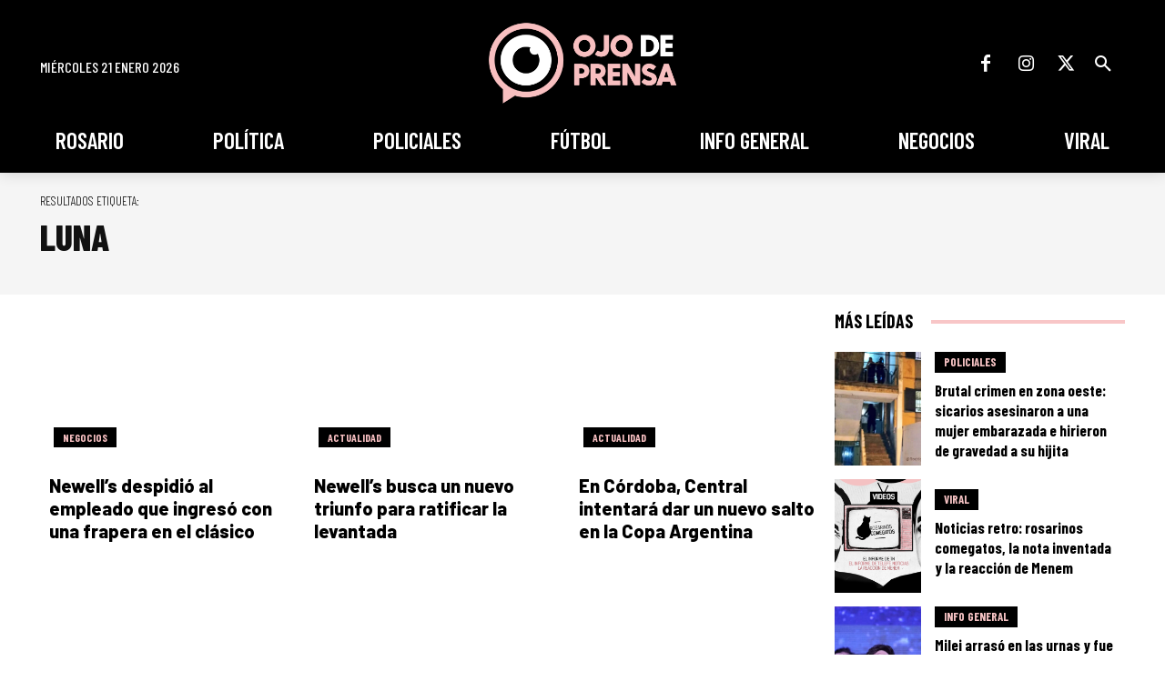

--- FILE ---
content_type: text/html; charset=utf-8
request_url: https://www.google.com/recaptcha/api2/aframe
body_size: 266
content:
<!DOCTYPE HTML><html><head><meta http-equiv="content-type" content="text/html; charset=UTF-8"></head><body><script nonce="sslwzhcUYuTd5LNiHmyRdg">/** Anti-fraud and anti-abuse applications only. See google.com/recaptcha */ try{var clients={'sodar':'https://pagead2.googlesyndication.com/pagead/sodar?'};window.addEventListener("message",function(a){try{if(a.source===window.parent){var b=JSON.parse(a.data);var c=clients[b['id']];if(c){var d=document.createElement('img');d.src=c+b['params']+'&rc='+(localStorage.getItem("rc::a")?sessionStorage.getItem("rc::b"):"");window.document.body.appendChild(d);sessionStorage.setItem("rc::e",parseInt(sessionStorage.getItem("rc::e")||0)+1);localStorage.setItem("rc::h",'1769042699319');}}}catch(b){}});window.parent.postMessage("_grecaptcha_ready", "*");}catch(b){}</script></body></html>